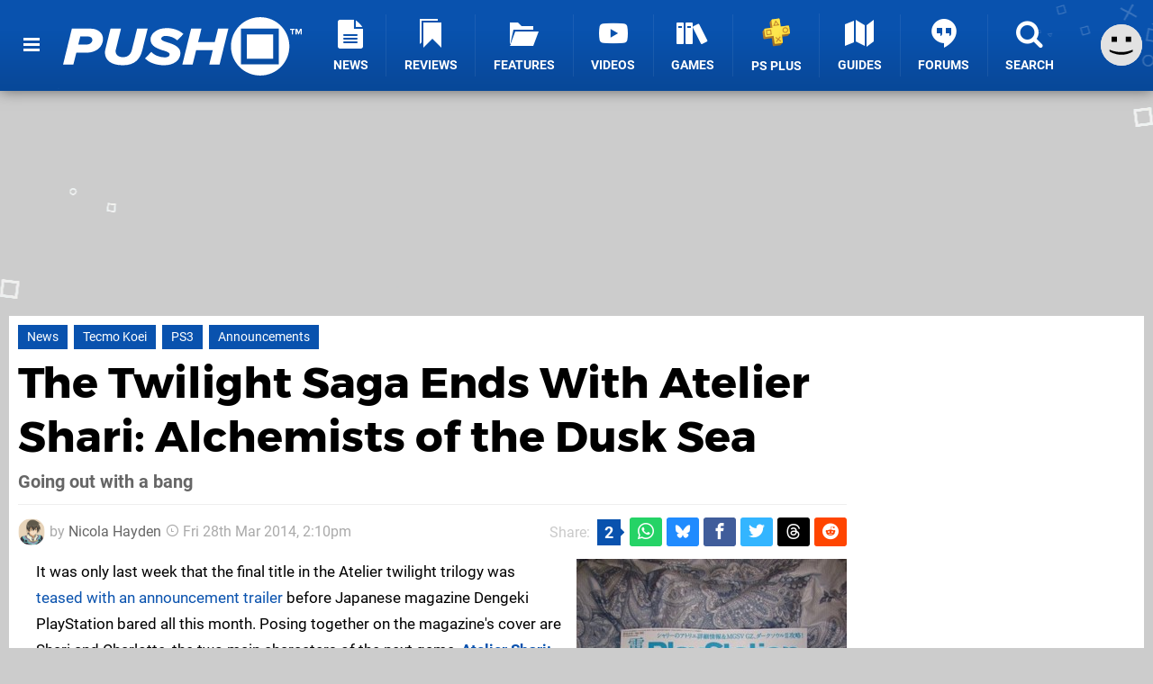

--- FILE ---
content_type: text/html; charset=UTF-8
request_url: https://www.pushsquare.com/news/2014/03/the_twilight_saga_ends_with_atelier_shari_alchemists_of_the_dusk_sea
body_size: 22854
content:
<!DOCTYPE html>
<html lang="en-GB">
<head>
	<base href="https://www.pushsquare.com">
	<meta name="generator" content="ccms/1.0.0 (dgpCMS: https://hookshot.media)">
	<meta http-equiv="Content-Type" content="text/html; charset=UTF-8">
	<title>The Twilight Saga Ends With Atelier Shari: Alchemists of the Dusk Sea | Push Square</title>
	<meta name="msvalidate.01" content="D7560F5739AF48D918517B5AFC24A564" />
	<meta name="author" content="Push Square" />
	<meta name="apple-mobile-web-app-title" content="Push Square" />
	<meta name="viewport" content="width=device-width, initial-scale=1, shrink-to-fit=no" id="viewport" data-original="width=device-width, initial-scale=1, shrink-to-fit=no" />
	<meta property="fb:app_id" content="135109439853732" />
	<meta property="og:title" content="The Twilight Saga Ends With Atelier Shari: Alchemists of the Dusk Sea" />
	<meta property="og:description" content="Going out with a bang" />
	<meta property="og:image" content="https://images.pushsquare.com/fba1522024075/large.jpg" data-page-subject="true" />
	<meta property="og:url" content="https://www.pushsquare.com/news/2014/03/the_twilight_saga_ends_with_atelier_shari_alchemists_of_the_dusk_sea" />
	<meta property="og:site_name" content="Push Square" />
	<meta property="og:type" content="article" />
	<meta property="article:published_time" content="2014-03-28T14:10:00+00:00" />
	<meta name="twitter:card" content="summary_large_image" />
	<meta name="twitter:site" content="@pushsquare" />
	<meta name="twitter:creator" content="@Nicolahaydenvg" />
	<meta name="twitter:title" content="The Twilight Saga Ends With Atelier Shari: Alchemists of the Dusk Sea" />
	<meta name="twitter:description" content="Going out with a bang" />
	<meta name="twitter:image:src" content="https://images.pushsquare.com/fba1522024075/large.jpg" />
	<meta name="theme-color" content="#0952AE" />
	<meta name="msapplication-navbutton-color" content="#0952AE" />
	<meta name="apple-mobile-web-app-status-bar-style" content="#0952AE" />
	<meta name="robots" content="max-image-preview:large" />
	<meta name="description" content="Going out with a bang - It was only last week that the final title in the Atelier twilight trilogy was teased with an announcement trailer before Japanese ma..." />
	<meta name="keywords" content="Tecmo Koei, PS3, Announcements" />
	<link href="https://static.pushsquare.com/themes/ps.v4/css/master,page,article,comments.css?accent=%230952AE&amp;v=1769597993" type="text/css" rel="stylesheet" />
	<style type="text/css">@font-face { font-family: 'Montserrat'; font-style: normal; font-weight: 400; src: local('Montserrat Regular'), local('Montserrat-Regular'), url(https://fonts.gstatic.com/s/montserrat/v10/zhcz-_WihjSQC0oHJ9TCYPk_vArhqVIZ0nv9q090hN8.woff2) format('woff2'); font-display: fallback; unicode-range: U+0000-00FF, U+0131, U+0152-0153, U+02C6, U+02DA, U+02DC, U+2000-206F, U+2074, U+20AC, U+2212, U+2215;} @font-face { font-family: 'Montserrat'; font-style: normal; font-weight: 700; src: local('Montserrat Bold'), local('Montserrat-Bold'), url(https://fonts.gstatic.com/s/montserrat/v10/IQHow_FEYlDC4Gzy_m8fcoWiMMZ7xLd792ULpGE4W_Y.woff2) format('woff2'); font-display: fallback; unicode-range: U+0000-00FF, U+0131, U+0152-0153, U+02C6, U+02DA, U+02DC, U+2000-206F, U+2074, U+20AC, U+2212, U+2215;}@font-face { font-family: 'Roboto'; font-style: normal; font-weight: 400; src: local('Roboto-Regular'), url(https://fonts.gstatic.com/s/roboto/v18/CWB0XYA8bzo0kSThX0UTuA.woff2) format('woff2'); font-display: fallback; unicode-range: U+0000-00FF, U+0131, U+0152-0153, U+02BB-02BC, U+02C6, U+02DA, U+02DC, U+2000-206F, U+2074, U+20AC, U+2122, U+2212, U+2215;} @font-face { font-family: 'Roboto'; font-style: normal; font-weight: 700; src: local('Roboto Bold'), local('Roboto-Bold'), url(https://fonts.gstatic.com/s/roboto/v18/d-6IYplOFocCacKzxwXSOFtXRa8TVwTICgirnJhmVJw.woff2) format('woff2'); font-display: fallback; unicode-range: U+0000-00FF, U+0131, U+0152-0153, U+02BB-02BC, U+02C6, U+02DA, U+02DC, U+2000-206F, U+2074, U+20AC, U+2122, U+2212, U+2215;} @font-face { font-family: 'Roboto'; font-style: italic; font-weight: 400; src: local('Roboto Italic'), local('Roboto-Italic'), url(https://fonts.gstatic.com/s/roboto/v18/vPcynSL0qHq_6dX7lKVByfesZW2xOQ-xsNqO47m55DA.woff2) format('woff2'); font-display: fallback; unicode-range: U+0000-00FF, U+0131, U+0152-0153, U+02BB-02BC, U+02C6, U+02DA, U+02DC, U+2000-206F, U+2074, U+20AC, U+2122, U+2212, U+2215;}@font-face { font-family: 'nlifecms'; font-style: normal; font-weight: normal; src: url('https://static.pushsquare.com/themes/v12/css/fonts/nlifecms.woff2?ktz477') format('woff2'), url('https://static.pushsquare.com/themes/v12/css/fonts/nlifecms.ttf?ktz477') format('truetype'), url('https://static.pushsquare.com/themes/v12/css/fonts/nlifecms.woff?ktz477') format('woff'), url('https://static.pushsquare.com/themes/v12/css/fonts/nlifecms.svg?ktz477#nlifecms') format('svg'); font-display: block;}</style>
	<link rel="preload" href="https://cdn.ziffstatic.com/jst/zdconsent.js" as="script" />
	<link rel="preload" href="https://cdn.static.zdbb.net/js/z0WVjCBSEeGLoxIxOQVEwQ.min.js" as="script" />
	<link rel="preload" href="https://fonts.gstatic.com/s/montserrat/v10/zhcz-_WihjSQC0oHJ9TCYPk_vArhqVIZ0nv9q090hN8.woff2" type="font/woff2" as="font" crossorigin="anonymous" fetchpriority="high" />
	<link rel="preload" href="https://fonts.gstatic.com/s/montserrat/v10/IQHow_FEYlDC4Gzy_m8fcoWiMMZ7xLd792ULpGE4W_Y.woff2" type="font/woff2" as="font" crossorigin="anonymous" fetchpriority="high" />
	<link rel="preload" href="https://fonts.gstatic.com/s/roboto/v18/CWB0XYA8bzo0kSThX0UTuA.woff2" type="font/woff2" as="font" crossorigin="anonymous" fetchpriority="high" />
	<link rel="preload" href="https://fonts.gstatic.com/s/roboto/v18/d-6IYplOFocCacKzxwXSOFtXRa8TVwTICgirnJhmVJw.woff2" type="font/woff2" as="font" crossorigin="anonymous" fetchpriority="high" />
	<link rel="preload" href="https://static.pushsquare.com/themes/v12/css/fonts/nlifecms.woff2?ktz477" type="font/woff2" as="font" crossorigin="anonymous" fetchpriority="high" />
	<link rel="shortcut icon" href="https://static.pushsquare.com/favicon.ico" type="image/x-icon" />
	<link rel="apple-touch-icon" href="https://images.pushsquare.com/site/icon/180x180.png" type="image/png" sizes="180x180" />
	<link rel="icon" href="https://images.pushsquare.com/site/favicon/32x32.png" type="image/png" sizes="32x32" />
	<link rel="icon" href="https://images.pushsquare.com/site/favicon/16x16.png" type="image/png" sizes="16x16" />
	<link rel="search" title="Push Square Search" href="https://www.pushsquare.com/opensearch.xml" type="application/opensearchdescription+xml" />
	<link rel="alternate" title="Comments on this" href="https://www.pushsquare.com/feeds/comments/news/2014/03/the_twilight_saga_ends_with_atelier_shari_alchemists_of_the_dusk_sea" type="application/rss+xml" />
	<link rel="preload" href="https://static.pushsquare.com/javascript/jquery.js?v=1769507489" as="script" />
	<link rel="canonical" href="https://www.pushsquare.com/news/2014/03/the_twilight_saga_ends_with_atelier_shari_alchemists_of_the_dusk_sea" />
	<link rel="preload" href="https://assets.gnwcdn.com/prebid9.53.3.js" as="script" />
	<link rel="preload" href="https://c.amazon-adsystem.com/aax2/apstag.js" as="script" />
	<script type="text/javascript">var dgpLoaded = false; var dgpTools = false; var dgpConsentType = "zdconsent"; window.zdconsent = window.zdconsent || {'run': [], 'cmd':[], 'useractioncomplete': [], 'analytics':[], 'functional':[], 'social':[] }; window.consentAllowed = window.consentAllowed || []; window.consentAllowed.push('required'); window.zdconsent.cmd.push(function() { window.consentAllowed.push('targeting', 'social'); }); window.zdconsent.analytics.push(function() { window.consentAllowed.push('performance'); }); window.zdconsent.functional.push(function() { window.consentAllowed.push('functional'); }); var gdpr = false; var permutiveEnabled = false; var permutiveConsent = false; var dfp_xlb = false; var dgpDebug = false; var dgpLoc = "US"; var dgpScroll = false; document.documentElement.classList.add('region-us'); </script>
	<script type="text/javascript" src="https://cdn.ziffstatic.com/jst/zdconsent.js" async id="zdconsent"></script>
	<script type="text/javascript" src="https://cdn.static.zdbb.net/js/z0WVjCBSEeGLoxIxOQVEwQ.min.js" async id="zdcore"></script>
	<script type="text/javascript" src="https://cdn.confiant-integrations.net/IEGCh-y5lCwncxR84Svxub1PngQ/gpt_and_prebid/config.js" async></script>
	<script type="text/javascript" src="https://static.pushsquare.com/javascript/jquery.js?v=1769507489" defer></script>
	<script type="text/javascript" src="https://static.pushsquare.com/javascript/popunder2.js?v=1734086588" async id="popunder2" data-uuid="888f524f3e38a"></script>
	<script type="text/javascript" src="https://plausible.44bytes.net/js/script.outbound-links.pageview-props.tagged-events.js" defer data-domain="pushsquare.com" event-visitor="guest" event-author="Nicola Hayden" event-freshness="stale" event-kind="news" event-view="articles/view" event-game="atelier-shallie-alchemists-of-the-dusk-sea" event-system="ps3" event-primis="yes"></script>
	<script type="text/javascript">if (document.cookie.match(/ui-theme=light/)) { document.documentElement.classList.remove('dark'); } if (document.cookie.match(/ui-scanlines=on/)) { document.documentElement.classList.add('scanlines'); }
function checkViewport () { if (document.cookie.match(/device=desktop/) || (navigator.userAgent.match(/iPad/i)) || (navigator.userAgent.match(/Safari/i) && !navigator.userAgent.match(/iPhone/i) && navigator.userAgent.match(/Version\/(13|14|15)/i)) || (navigator.userAgent.match(/Android/i) && screen.width >= 800 && screen.width > screen.height && !navigator.userAgent.match(/Mobile/i)) || (screen.width > window.innerWidth && screen.width > 800 && !navigator.userAgent.match(/Android|iPhone/i))) { document.getElementById("viewport").setAttribute("content","width=1275"); } else { document.getElementById("viewport").setAttribute("content",document.getElementById("viewport").getAttribute("data-original")); }}; checkViewport(); window.addEventListener('resize', checkViewport);
window.addEventListener('DOMContentLoaded', function() { var dScript = document.createElement("script"); dScript.type = "text/javascript"; dScript.setAttribute("async", "async"); dScript.setAttribute("src", "https://static.pushsquare.com/javascript/dgp/jquery.dgp.js?v=1769597993"); dScript.setAttribute("data-dgp-modules", "https://static.pushsquare.com/javascript/dgp/"); document.head.appendChild(dScript);  });
var themeList = {"mindseye":{"base":"dark","v":1751617948},"doom-the-dark-ages":{"base":"dark","v":1751619482},"streamer-showdown":{"base":"dark","v":1764256175},"fallout-s2":{"base":"dark","v":1766061262}}; window.hookshotThemes=window.hookshotThemes||{'activate':function(slug){if(theme=themeList[slug]){document.documentElement.setAttribute('data-theme',slug);let head=document.getElementsByTagName('HEAD')[0];let link=document.createElement('link');link.rel='stylesheet';link.type='text/css';link.href='/promo/themes/'+slug+'.css?v='+theme.v;head.appendChild(link);document.documentElement.classList.add(theme.base=='dark'?'dark':'light');document.documentElement.classList.remove(theme.base=='dark'?'light':'dark');}else{console.log(slug,'unknown theme');}}};
window.addEventListener('DGPAdsReady', function () { if ((typeof window.consentDone != 'undefined') && (typeof GNAdScript != 'undefined') && !window.AdScript) { const ignScript = document.createElement('script'); ignScript.src = "https://pg.ignimgs.com/pogoadkit.js"; ignScript.async = true; document.getElementsByTagName('head')[0].appendChild(ignScript); adConfig.gdprApplies = window.zdconsent.gdprApplies; window.AdScript = new GNAdScript.default((window.innerWidth >= 850 ? '.for-desktop' : '.for-mobile') + ' div[data-dfp-id]:not(.lazyload)', adConfig); window.AdScript.init(); function addPrimisKeyValues(adVariables) { const { games, tags } = adVariables || {}; let keyValues = ''; if (games) { keyValues += `&kv_2=${games.join(',')}`; } if (tags) { keyValues += `&kv_1=${tags.join(',')}`; } return keyValues;} primisKeyValues = addPrimisKeyValues(adConfig.customVariables);  } });
window.dataLayer = window.dataLayer || []; window.dataLayer.push({"content":{"articleAuthor":"Nicola Hayden","articleTitle":"The Twilight Saga Ends With Atelier Shari: Alchemists of the Dusk Sea","articleTopic":"news,ps3,tecmo-koei,gust-corporation,single-player,jrpg,announcements","articleType":"news","hasComments":true,"id":38668,"onlineDate":"2014-03-28","pageNumber":1,"paywall":false,"product":"atelier-shallie-alchemists-of-the-dusk-sea","relevantPlatforms":"ps3","updatedDate":"2014-03-28"},"page":{"name":"article"},"site":{"name":"Push Square","type":"hookshot:pushsquare"},"visitor":{"userType":"anonymous"}});
window.__ZDU = {"localUid":false,"md5":"","sha1":"","sha256":""}; (function() {var e=new CustomEvent('zdu:upd'); window.dispatchEvent(e, {detail:window.__ZDU});})();
window.plausible = window.plausible || function() { (window.plausible.q = window.plausible.q || []).push(arguments) }
var dgpConfig = {"fancybox":true,"lazyload":false,"bookmarks":false,"tablesorter":false,"tokenize":false,"jqueryui":false,"transaction":"articles/view","user":{"user":false,"title":"Guest"}};
var adConfig = {"customVariables":{"source":"article","version":"hd","tags":["news","ps3","tecmo-koei","gust-corporation","single-player","jrpg","announcements"],"games":["atelier-shallie-alchemists-of-the-dusk-sea","atelier"],"platforms":["ps3"],"genre":["rpg"],"franchise":["atelier"],"hookshot_id":"article-38668"},"acceptable_ads_show":true,"lazyload_selector":"div[data-dfp-id].lazyload","lazyloadDefaultSpacer":1600,"lazyloadSpacerMobile":1600,"runUAM":true,"adRenderedCallback":function (name, event) { slotCallback(name, event); },"device":window.innerWidth >= 850 ? 'hd' : 'mobile',"countryCode":dgpLoc,"gdprApplies":gdpr,"debug":false,"childPublisher":22392450815,"gamId":"5691","pubUAM":"3158","runPrebid":true,"prebidLib":"https://assets.gnwcdn.com/prebid9.53.3.js","prebidConfig":{"rubicon":{"accountId":"11576","siteId":"570076","zoneId":"3603352"},"sovrn":{"tagid":"1259875"},"pubmatic":{"publisherId":"156082","adSlot":"6316826"},"openx":{"unit":"561376848","delDomain":"ziffdavis-d.openx.net"},"ix":{"siteId":"1145129"},"teads":{"default":{"pageId":227268,"placementId":243925},"MPU_1":{"pageId":221856,"placementId":238476},"MPU_MOB":{"pageId":221856,"placementId":238476},"Lazy_Load_HP_MPU":{"pageId":221856,"placementId":238476}},"sharethrough":{"pkey":"GgN4SfOkCMvaG4gyQJbHJnqD"},"amx":{"tagId":"bdrytDjZn"},"onetag":{"pubId":"7e0c4ea788f779d"},"criteo":{"networkId":2714,"pubid":"5331_E4CMGJ"},"appnexus":{"placement_id":35535034},"rise":{"org":"642c4ef8ef16c40001db86d9","placementId":"RON"},"openweb":{"desktop":{"org":"sp_xEkoxAFD","placementId":"sp_xEkoxAFD_PushSquare_com_Desktop_Display_Prebid"},"mobile":{"org":"sp_xEkoxAFD","placementId":"sp_xEkoxAFD_PushSquare_com_MWeb_Display_Prebid"}},"ttd":{"supplySourceId":"ziffdavis","publisherId":"22392450815"},"triplelift":{"LB_1":{"inventoryCode":"Hookshot_Display_Prebid"},"HP":{"inventoryCode":"Hookshot_Display_Prebid"},"LB_2":{"inventoryCode":"Hookshot_Display_Prebid"},"LAZY_DESKTOP":{"inventoryCode":"Hookshot_Display_Prebid"},"STICKY_DESKTOP":{"inventoryCode":"Hookshot_Display_Prebid"},"POLL_LEADER":{"inventoryCode":"Hookshot_Display_Prebid"},"MPU_1":{"inventoryCode":"Hookshot_Display_Prebid"},"MPU_MOB":{"inventoryCode":"Hookshot_Display_Prebid"},"Lazy_Load_HP_MPU":{"inventoryCode":"Hookshot_Display_Prebid"},"STICKY_LB":{"inventoryCode":"Hookshot_Display_Adhesion_Prebid"}},"ozone":{"publisherId":"OZONEZD00001","siteId":"3500001725","placementId":"3500019854"}},"iabCategories":"680, 681, 682, 683, 685","liveIntentAdConfig":{"enabled":true,"LiveIntentScript":"https://b-code.liadm.com/b-02pt.min.js","LiveIntentPubID":93625},"liveRampAdConfig":{"enabled":true,"LiveRampPubID":"13796"},"igneUnit":"/5691,22392450815/pushsquare/#DEVICE_web_display/#PAGETEMPLATE","prebidServerEnabled":true,"prebidServerPlacementId":"pushsquare_display","stickyAd":"pushsquare/mobile_web_display/article/sticky","stickyAdParent":"#mastfoot","ownedSite":false,"runAnonymised":false,"refreshAdsConfig":{"enabled":true,"maxRefreshes":10,"desktopRate":15000,"mobileRate":12000,"mobileStickyRate":15000,"teadsRate":30000,"refreshableAdvertIds":[0,220082044,78946204,72863404,2925170143,2984552083,74678524,74398204,5039755858,4887123045,14037733,14030293,282918133,74106124,22854133,539266933],"overrideRate":30000,"refreshDirect":true},"enablePrimisStickyControl":false,"floorPrices":{"defaultFloorprice":0.05,"usFloorprice":0.4,"ukFloorprice":0.3,"aucaFloorprice":0.2,"euFloorprice":0.1},"insertInto":""};

window.zdconsent.analytics.push(function () { var gScript = document.createElement("script"); gScript.type = "text/javascript"; gScript.setAttribute("async", "true"); gScript.setAttribute("src", "https://www.googletagmanager.com/gtag/js?id=G-88QTGW18G8"); document.head.appendChild(gScript); window.dataLayer = window.dataLayer || [];function gtag(){dataLayer.push(arguments);}gtag('js', new Date());gtag('config', 'G-88QTGW18G8', {send_page_view: false});gtag('event', 'page_view', {"cms_view":"articles\/view","user_type":"guest","article_type":"news","game":"atelier-shallie-alchemists-of-the-dusk-sea","system":"ps3","freshness":"old","send_to":"G-88QTGW18G8"}); });
window.zdconsent.run.push(function () { setTimeout(function () { dgpReadyWrapper(); }, 750); });
var dgpReadyWrapperDone = false; function dgpReadyWrapper () { if (dgpReadyWrapperDone) { return; } if (window.consentDone) { return; } if (typeof __tcfapi == 'function') { __tcfapi('addEventListener', 2, function (tcData, success) { if (success) { window.consentString = tcData.tcString; }});} else {  } window.consentDone = true; window.dispatchEvent(new Event("DGPAdsReady")); document.querySelectorAll('#footer .ot-sdk-show-settings').forEach((item) => { item.innerHTML = item.getAttribute('title'); });
window.consentAllowed.forEach(function(category){document.querySelectorAll('iframe[data-consent=\"'+category+'\"]').forEach(item=>{if(item.getAttribute('data-src')){const newItem=item.cloneNode(true);newItem.src=item.getAttribute('data-src');newItem.removeAttribute('data-src');newItem.removeAttribute('data-src-fallback');item.replaceWith(newItem);}
if(item.getAttribute('data-src-primis')&&window.innerWidth>1000){item.parentNode.querySelectorAll('.youtube-watch').forEach(item=>{item.remove();});item.parentNode.classList.remove('with-primis');}});});document.querySelectorAll('iframe[data-src-fallback]').forEach(item=>{if(item.getAttribute('data-src-fallback')){const newItem=item.cloneNode(true);newItem.src=item.getAttribute('data-src-fallback');newItem.removeAttribute('data-src');newItem.removeAttribute('data-src-fallback');item.replaceWith(newItem);}});
var csconfig = { c1: "2", c2:"8518622", cs_ucfr: ((typeof window.zdconsent != 'undefined') ? window.zdconsent.optins.comscore : false) }; window._comscore = window._comscore || []; window._comscore.push(csconfig); var s = window.document.createElement("script"), el = window.document.getElementsByTagName("script")[0]; s.async = true; s.src = (window.document.location.protocol == "https:" ? "https://sb" : "http://b") + ".scorecardresearch.com/beacon.js"; el.parentNode.insertBefore(s, el); dgpReadyWrapperDone = true; }
window.zdconsent.useractioncomplete.push(function () { dgpReadyWrapper(); });</script>
	<script type="application/ld+json">[{"@context":"https://schema.org","@type":"NewsArticle","url":"https://www.pushsquare.com/news/2014/03/the_twilight_saga_ends_with_atelier_shari_alchemists_of_the_dusk_sea","headline":"The Twilight Saga Ends With Atelier Shari: Alchemists of the Dusk Sea","about":[{"@context":"https://schema.org/","@type":"VideoGame","name":"Atelier Shallie: Alchemists of the Dusk Sea","gamePlatform":"PlayStation 3","operatingSystem":"PlayStation 3","applicationCategory":"Game","url":"https://www.pushsquare.com/games/ps3/atelier_shallie_alchemists_of_the_dusk_sea","datePublished":"2015-03-10","genre":["RPG"],"publisher":{"@context":"https://schema.org/","@type":"Organization","name":"Tecmo Koei","url":"https://www.pushsquare.com/companies/tecmo_koei"},"creator":{"@context":"https://schema.org/","@type":"Organization","name":"Gust Corporation","url":"https://www.pushsquare.com/companies/gust_corporation"}},{"@context":"https://schema.org/","@type":"Thing","name":"PlayStation 3","alternateName":"PS3"},{"@context":"https://schema.org/","@type":"Organization","name":"Gust Corporation","url":"https://www.pushsquare.com/companies/gust_corporation"}],"inLanguage":"en","image":{"@type":"ImageObject","url":"https://images.pushsquare.com/fba1522024075/1280x720.jpg"},"articleSection":"News","datePublished":"2014-03-28T14:10:00+00:00","dateModified":"2014-03-28T14:10:00+00:00","keywords":["PlayStation","Atelier Shallie: Alchemists of the Dusk Sea","PlayStation 3","News","Tecmo Koei","PS3","Announcements"],"author":{"@context":"https://schema.org/","@type":"Person","name":"Nicola Hayden","jobTitle":"Contributor","url":"https://www.pushsquare.com/authors/NicolaHayden","sameAs":"https://twitter.com/Nicolahaydenvg"},"publisher":{"@context":"https://schema.org/","@type":"NewsMediaOrganization","@id":"https://www.pushsquare.com/","name":"Push Square","description":"The world's most popular PlayStation News & Reviews website, covering everything PS5 and PSVR2 along with retro/classic gaming from PlayStation's history.","url":"https://www.pushsquare.com/","logo":{"@type":"ImageObject","url":"https://images.pushsquare.com/site/logo.svg"},"image":{"@type":"ImageObject","url":"https://images.pushsquare.com/site/banner/large.jpg"},"knowsAbout":[{"@type":"Thing","name":"playstation"},{"@type":"Thing","name":"ps5"},{"@type":"Thing","name":"sony"},{"@type":"Thing","name":"psvr2"},{"@type":"Thing","name":"playstation vr2"},{"@type":"Thing","name":"playstation vr"},{"@type":"Thing","name":"playstation plus"},{"@type":"Thing","name":"ps4"},{"@type":"Thing","name":"ps4 pro"},{"@type":"Thing","name":"ps vita & retro"},{"@type":"Thing","name":"video games"},{"@type":"Thing","name":"gaming"},{"@type":"Thing","name":"gaming news"},{"@type":"Thing","name":"game reviews"}],"sameAs":["https://x.com/pushsquare","https://www.facebook.com/pushsquare","https://instagram.com/pushsquare/","https://www.youtube.com/pushsquare","https://www.threads.net/@pushsquare","https://bsky.app/profile/pushsquare.com","https://www.wikidata.org/wiki/Q108733456","https://www.metacritic.com/publication/push-square/"],"foundingDate":"July 10, 2008","founder":{"@context":"https://schema.org/","@type":"Person","name":"get2sammyb","url":"https://www.pushsquare.com/users/get2sammyb"},"brand":{"@type":"Brand","name":"Push Square"},"ownershipFundingInfo":"https://www.pushsquare.com/ownership","publishingPrinciples":"https://www.pushsquare.com/how-we-work","actionableFeedbackPolicy":"https://www.pushsquare.com/feedback","correctionsPolicy":"https://www.pushsquare.com/corrections","diversityPolicy":"https://www.pushsquare.com/diversity","ethicsPolicy":"https://www.pushsquare.com/ethics","missionCoveragePrioritiesPolicy":"https://www.pushsquare.com/coverage","noBylinesPolicy":"https://www.pushsquare.com/bylines","unnamedSourcesPolicy":"https://www.pushsquare.com/sources","verificationFactCheckingPolicy":"https://www.pushsquare.com/fact-checking","masthead":"https://www.pushsquare.com/staff","contactPoint":[{"@type":"ContactPoint","contactType":"General","url":"https://www.pushsquare.com/contact"},{"@type":"ContactPoint","contactType":"Advertising","email":"advertising@pushsquare.com"}],"parentOrganization":{"@type":"Corporation","@id":"https://hookshot.media","name":"Hookshot Media","legalName":"Hookshot Media Ltd","url":"https://hookshot.media","sameAs":["https://find-and-update.company-information.service.gov.uk/company/07275764","https://www.linkedin.com/company/hookshot-media/"],"address":{"@type":"PostalAddress","streetAddress":"5 Oakwood Drive","addressLocality":"Loughborough","addressRegion":"Leicestershire","postalCode":"LE11 3QF","addressCountry":"GB"},"foundingDate":"June 7, 2010","founder":{"@context":"https://schema.org/","@type":"Person","name":"Anthony Dickens","url":"https://hookshot.media/about#anthony-dickens"},"vatID":"GB166718969"}}},{"@context":"http://schema.org","@type":"BreadcrumbList","itemListElement":[{"@type":"ListItem","position":1,"item":{"@id":"https://www.pushsquare.com/news","name":"News"}},{"@type":"ListItem","position":2,"item":{"@id":"https://www.pushsquare.com/news/2014/03/the_twilight_saga_ends_with_atelier_shari_alchemists_of_the_dusk_sea","name":"The Twilight Saga Ends With Atelier Shari: Alchemists of the Dusk Sea"}}]}]</script>
</head>
<body data-subject="news/2014/03/the_twilight_saga_ends_with_atelier_shari_alchemists_of_the_dusk_sea" data-article-id="38668" class="with-sidebar site-pushsquare">
<div id="fb-root"></div>
<div id="template" class="template">
<div class="header-wrap accent-bg">
<header id="header" class="header">
<nav class="menubar">
<ul id="toolbar">
<li class="ui-button"><a href="https://www.pushsquare.com/" class="ui-toggle-overlay" data-overlay="sidebar" title="Menu"><span class="icon icon-bars"></span><span class="label">Menu</span></a></li>
<li class="ui-button for-mobile"><a rel="nofollow" href="search" class="ui-toggle-search" title="Search"><span class="icon icon-search"></span><span class="label">Search</span></a>
</li>
</ul>
<ul id="controlbar"><li class="ui-button optional"><a class="ui-share-page" rel="nofollow" href="share" title="Share This Page"><span class="icon icon-share"></span> <span class="label">Share</span></a><ul><li><a rel="nofollow" class="ui-share-page whatsapp" data-service="whatsapp" href="#" title="Share this page on WhatsApp"><span class="icon icon-whatsapp"></span></a></li><li><a rel="nofollow" class="ui-share-page bsky" data-service="bsky" data-username="pushsquare.com" href="#" title="Share this page on Bluesky"><span class="icon icon-bsky"></span></a></li><li><a rel="nofollow" class="ui-share-page threads" data-service="threads" href="#" title="Share this page on Threads"><span class="icon icon-threads"></span></a></li><li><a rel="nofollow" class="ui-share-page messenger for-mobile" data-service="fbmessenger" href="#" title="Share this page on Facebook Messenger"><span class="icon icon-messenger"></span></a></li><li><a rel="nofollow" class="ui-share-page facebook" data-service="facebook" href="#" title="Share this page on Facebook"><span class="icon icon-facebook"></span></a></li><li><a rel="nofollow" class="ui-share-page twitter" data-service="twitter" href="#" title="Share this page on Twitter"><span class="icon icon-twitter"></span></a></li><li><a rel="nofollow" class="ui-share-page reddit for-desktop" data-service="reddit" href="#" title="Share this page on reddit"><span class="icon icon-reddit"></span></a></li></ul></li><li class="ui-toggle-overlay ui-userinfo" data-overlay="userbar"><p class="avatar"><a rel="nofollow" href="login"><svg width="46" height="46" xmlns="http://www.w3.org/2000/svg" viewBox="0 0 80 80"><title>Guest</title><path fill="#e2e2e2" stroke-width="0" d="M0 0h80v80H0z"/><path d="M20.9 24h10.2v10.1H20.9V24Zm27.5 0h10.1v10.1H48.4V24ZM17.1 49.1c2.8 1.1 4.9 1.8 6.4 2.3 1.5.4 3.2.8 5.1 1.2s3.8.6 5.5.8c1.7.2 3.5.3 5.3.3 3.7 0 7.2-.3 10.5-1s7.3-1.9 12-3.7v3.7c-3.3 2-6.9 3.5-10.6 4.6s-7.5 1.6-11.4 1.6c-3.2 0-6.7-.4-10.4-1.3-4.2-1-8.3-2.6-12.3-4.8l-.1-3.7Z"/></svg></a></p><p class="username optional">Guest</p><p class="subtitle optional"><a rel="nofollow" href="login">Login</a> | <a rel="nofollow" href="register">Sign Up</a></p></li></ul><div class="headerbar"><p class="site-title"><a href="https://www.pushsquare.com/"><svg width="265" height="65" xmlns="http://www.w3.org/2000/svg" id="Logo" version="1.1" viewBox="0 0 3221.823 788.484"><title>Push Square</title><path id="Push" fill="#fff" fill-rule="evenodd" d="M0 641.07h139.248l39.67-161.078h128.724c178.918 0 231.542-114.431 231.542-185.859 0-76.53-63.958-139.211-167.585-139.211h-252.59zm313.309-271.137H205.634l26.717-109.329h103.632c36.431 0 59.1 18.95 59.1 46.647-.006 35.719-30.77 62.682-81.774 62.682zM565.09 476.346c0 102.04 80.149 173.468 242.876 173.468 164.347 0 233.967-88.192 262.307-206.267l71.24-288.627h-141.68l-70.43 286.441c-13.76 56.851-49.38 99.124-121.437 99.124-66.386 0-97.96-38.629-98.77-78.716 0-8.747.81-16.764 2.429-20.408l70.434-286.441H640.383l-71.245 289.356c-1.619 7.294-4.048 24.052-4.048 32.07zm542.423 80.9c50.19 55.393 147.34 92.565 257.45 92.565 136.82 0 219.4-75.8 219.4-163.993s-102.82-123.906-179.73-146.5c-45.34-14.578-80.15-26.968-80.15-48.834 0-19.679 21.05-37.172 58.29-37.172 51 0 119.01 19.68 158.68 60.5l83.38-86.006c-54.24-51.749-138.43-80.174-225.87-80.174-143.3 0-218.59 83.819-218.59 153.06 0 94.752 102.01 127.55 177.3 150.874 46.96 14.577 80.96 27.7 80.96 51.02 0 18.95-17.81 40.087-63.96 40.087-72.05 0-144.91-29.154-183.77-73.615zm865.45 83.824h139.25l119-486.148h-139.24l-44.53 181.485h-224.26l44.53-181.485h-139.25l-119.01 486.148h139.25l47.77-195.334h224.25z" class="cls-1"/><path id="TM" fill="#fff" fill-rule="evenodd" d="M3087.493 234.538h16.67v-63.2h22.62V156.77h-62.02v14.575h22.73v63.2zm117.67 0h16.66V156.77h-23.31l-18.88 48.5-18.89-48.5h-23.19v77.772h16.55V178.57l21.91 55.968h7.23l21.92-55.968v55.968z" class="cls-1"/><path id="Square" fill="#fff" fill-rule="evenodd" d="M2660.503 0c217.65 0 394.09 176.508 394.09 394.242s-176.44 394.242-394.09 394.242c-217.65 0-394.1-176.508-394.1-394.242S2442.843 0 2660.503 0Zm-257.86 154.082h509.78v484.273h-509.78V154.082zm78.05 79.065h353.68v327.131h-353.68V233.147z" class="cls-1"/></svg></a></p>
<!-- cache: html:pushsquare.com/ssl/ps3/menu @ 1769673465 --><div class="ui-menus">
<ul id="menu">
<li class="has-submenu"><a data-name="news" href="news" class="main-menu-item"><span class="icon icon-ps-news"></span> <span class="label">News</span></a></li><li class="has-submenu"><a data-name="reviews" href="reviews" class="main-menu-item"><span class="icon icon-reviews"></span> <span class="label">Reviews</span></a></li><li class="has-submenu"><a data-name="features" href="features" class="main-menu-item"><span class="icon icon-folder"></span> <span class="label">Features</span></a></li><li><a href="https://www.youtube.com/pushsquare" class="external main-menu-item"><span class="icon icon-youtube-play"></span> <span class="label">Videos</span></a></li><li class="has-submenu"><a data-name="games" href="games/browse" class="main-menu-item"><span class="icon icon-books"></span> <span class="label">Games</span></a></li><li><a data-name="playstation-plus" href="guides/all-ps-plus-games-available-now" class="main-menu-item"><span class="icon"><img src="https://static.pushsquare.com/themes/ps.v4/images/ps-plus.svg" width="32" height="32" alt="+" /></span> <span class="label">PS Plus</span></a></li><li><a data-name="guides" href="guides" class="main-menu-item"><span class="icon icon-map"></span> <span class="label">Guides</span></a></li><li class="has-submenu"><a data-name="forums" href="forums" class="main-menu-item"><span class="icon icon-quote"></span> <span class="label">Forums</span></a></li><li><a href="search" class="ui-toggle-search main-menu-item"><span class="icon icon-search"></span> <span class="label">Search</span></a></li></ul>
<div id="submenus">
</div></div></div><form action="search" method="get" id="quick-search">
<div class="controls"><label>Keywords</label> <input type="text" id="query" placeholder="Search..." autocomplete="off" class="query textbox" name="q"> <input type="submit" class="button" name="submit" value="Go"></div>
</form>
<div id="quick-search-results"><div id="search-results"></div></div></nav><nav class="ui-overlays"><section id="userbar" class="ui-overlay"><div class="buffer"><p class="avatar"><img src="https://static.pushsquare.com/themes/ps.v4/images/avatar.jpg" alt="Guest" /></p><p><a rel="nofollow" href="login" class="username ui-user-profile">Guest</a></p><p class="subtitle"><a rel="nofollow" href="login">Login</a> or <a rel="nofollow" href="register">Sign Up</a></p></div></section><section id="sidebar" class="ui-overlay"><div class="buffer"></div><div class="scroll"><div class="body"><ul class="optional"><li><a href="https://www.pushsquare.com/"><span class="icon icon-wiiu-home"></span> <span class="label">Home</span> <span class="icon icon-angle-right right"></span></a></li></ul><ul class="ui-user-hubs"><li><a rel="nofollow" href="topics"><span class="icon icon-topic"></span> <span class="label">Choose Topics...</span> <span class="icon icon-angle-right right"></span></a></li></ul><ul class="ui-user-manage-hubs"><li><a rel="nofollow" href="topics"><span class="icon icon-settings"></span> <span class="label">Manage Topics</span> <span class="icon icon-angle-right right"></span></a></li></ul></div></div></section></nav><div class="flash"><div class="messages"></div></div></header></div><div id="page" class="page"><div class="inset" style="min-height:250px;"><div class="insert for-desktop"><div id="PS_LB_1_U697B137ADCB2B" style="min-width:1260px; min-height:250px;" data-dfp-id="pushsquare/desktop_web_display/article" data-dfp-sizes="1260x250,1260x110,970x250,960x250,728x90,120x30" data-dfp-targeting="pos=0,gto=true,experiment=nl-article-masthead" data-ghost-zone="33" data-prebid-config="LB_1"></div>
</div></div><div class="content-wrapper inset"><div id="body"><div id="content" class="content">
<article class="article" id="article">
<header class="article-header"><section class="title"><aside class="tags-wrap"><ul class="tags"><li class=" first"><a class="accent-bg" href="news">News</a></li><li><a class="accent-bg" href="tags/tecmo-koei">Tecmo Koei</a></li><li><a class="accent-bg" href="ps3">PS3</a></li><li class=" last"><a class="accent-bg" href="tags/announcements">Announcements</a></li></ul>
</aside><h1 class="headline"><a href="news/2014/03/the_twilight_saga_ends_with_atelier_shari_alchemists_of_the_dusk_sea">The Twilight Saga Ends With Atelier Shari: Alchemists of the Dusk Sea</a></h1>
<p class="description">Going out with a bang</p>
</section><section class="byline"><ul class="article-author"><li class=" first"><img class="avatar lazy" src="https://images.pushsquare.com/users/90707/avatar.jpg?v=1389607205" width="30" height="30" loading="lazy" alt="NicolaHayden" /></li><li class="authors last">by <a class="author-name" href="authors/NicolaHayden">Nicola Hayden</a> <span class="icon icon-time"></span> <time data-days="5" class="date age " datetime="2014-03-28T14:10:00+00:00">Fri 28th Mar 2014</time></li></ul>
<ul class="share-this "><li class=" first">Share:</li><li class="value"><span class="accent-bg share-count">2</span><span class="icon icon-caret-right accent"></span></li><li><a class="ui-share-page whatsapp accent" title="Share this on WhatsApp" data-service="whatsapp" rel="nofollow" href="#"><span class="icon icon-whatsapp"></span></a></li><li><a class="ui-share-page bsky accent" title="Share this on Bluesky" data-service="bsky" data-username="pushsquare.com" rel="nofollow" href="#"><span class="icon icon-bsky"></span></a></li><li><a class="ui-share-page facebook accent" title="Share this on Facebook" data-service="facebook" rel="nofollow" href="#"><span class="icon icon-facebook"></span></a></li><li><a class="ui-share-page twitter accent" title="Share this on Twitter" data-service="twitter" rel="nofollow" href="#"><span class="icon icon-twitter"></span></a></li><li><a class="ui-share-page threads accent" title="Share this on Threads" data-service="threads" rel="nofollow" href="#"><span class="icon icon-threads"></span></a></li><li><a class="ui-share-page messenger accent for-mobile" title="Share this on Facebook Messenger" data-service="fbmessenger" rel="nofollow" href="#"><span class="icon icon-messenger"></span></a></li><li class=" last"><a class="ui-share-page reddit accent for-desktop" title="Share this on Reddit" data-service="reddit" rel="nofollow" href="#"><span class="icon icon-reddit"></span></a></li></ul>
</section><div class="insert-label centered  for-mobile"><div id="PS_MPU_MOB_Z697B137ACC280" style="min-width:300px; min-height:250px;display:flex; flex-wrap: wrap; align-items:center; justify-content: center;" data-dfp-id="pushsquare/mobile_web_display/article" data-dfp-sizes="300x250,320x400,300x600" data-dfp-targeting="pos=0,gto=true,experiment=nl-article-mobile-top" data-prebid-config="MPU_MOB"></div>
</div></header><div class="body body-text article-text"><section class="text">
<figure class="picture right" data-uuid="fba1522024075"><a class="scanlines" title="Girl power" href="https://images.pushsquare.com/fba1522024075/girl-power.large.jpg"><img class="lazy" src="https://images.pushsquare.com/fba1522024075/girl-power.300x.jpg" width="300" height="400" loading="lazy" alt="Girl power" /></a></figure><p>It was only last week that the final title in the Atelier twilight trilogy was <a href="https://www.pushsquare.com/news/2014/03/gust_sheds_some_light_on_its_next_atelier_title">teased with an announcement trailer</a> before Japanese magazine Dengeki PlayStation bared all this month. Posing together on the magazine's cover are Shari and Charlotte, the two main characters of the next game, <a href="https://www.pushsquare.com/games/ps3/atelier_shari_alchemists_of_the_dusk_sea">Atelier Shari: Alchemists of the Dusk Sea</a>. Much like the previous title <a href="https://www.pushsquare.com/games/ps3/atelier_escha_and_logy_alchemists_of_the_dusk_sky">Atelier Escha and Logy: Alchemists of the Dusk Sky</a>, you will be able to pick between two protagonists, despite the newest entry's slightly smaller name.</p>
<p>Both leads are alchemists once again, with brunette Shari coming from a long line of protectors of an ancient relic. When her homeland is on the verge of destruction, she travels to the oasis town of Strard to find a way to save it as the new head of her family. Peppy looking Charlotte on the other hand runs her late father's Atelier shop. This inexperienced alchemist is the comedic half of the duo, supposedly bringing a lighter side to the game's story.</p><div class="for-mobile insert insert-label"><div id="inject-primis-player" data-src-primis="https://live.primis.tech/live/liveView.php?s=117168&amp;vp_content=plembed39b4tigwxqjz&amp;cbuster=%%CACHEBUSTER%%&amp;playerApiId=primis_player_float&amp;schain=1.0,1!ziffdavis.com,22392450815,1"></div></div>
<p>It's also been revealed that the game will feature a 'life tasks' system where players will need to explore, synthesize, and battle to progress. Whether these goals will be traditionally time-based or can be completed freely has yet to be revealed, though. With all previous flagship titles in the Atelier franchise localized, the chances of seeing this title on our shores next year is relatively high. As the last game of the trilogy, who would you like to see making a return for the grand finale? Leave your requests in the comments section below.</p></section>
<p class="text source">[source <a class="external" title="External Link: http://gematsu.com/2014/03/atelier-sharry-announced-ps3-june-26-japan" rel="noopener" href="http://gematsu.com/2014/03/atelier-sharry-announced-ps3-june-26-japan">gematsu.com</a>]</p>
<!-- cache: html:pushsquare.com/ssl/ps3/related-info/bbd1d6da9723d90b470a246a3a190f68 @ 1769673594 --><aside class="see-also"><dl>
	<dt>Related Games</dt>
	<dd class="first"><ul><li class=" first last"><a class="accent" href="games/ps3/atelier_shallie_alchemists_of_the_dusk_sea"><strong>Atelier Shallie: Alchemists of the Dusk Sea</strong> (PS3)</a></li></ul>
</dd>
	<dt>See Also</dt>
	<dd class="first"><ul><li class=" first"><a class="accent" title="Review: Atelier Shallie: Alchemists of the Dusk Sea (PlayStation 3)" href="https://www.pushsquare.com/reviews/ps3/atelier_shallie_alchemists_of_the_dusk_sea"><strong>Atelier Shallie: Alchemists of the Dusk Sea (PS3)</strong> Review</strong></a></li><li class=" last"><a class="accent" href="https://www.pushsquare.com/guides/best-ps3-games-of-all-time">Best PS3 Games of All Time</a></li></ul>
</dd>
</dl>
</aside></div><section class="footer"><ul class="share-this "><li class=" first">Share:</li><li class="value"><span class="accent-bg share-count">2</span><span class="icon icon-caret-right accent"></span></li><li><a class="ui-share-page whatsapp accent" title="Share this on WhatsApp" data-service="whatsapp" rel="nofollow" href="#"><span class="icon icon-whatsapp"></span></a></li><li><a class="ui-share-page bsky accent" title="Share this on Bluesky" data-service="bsky" data-username="pushsquare.com" rel="nofollow" href="#"><span class="icon icon-bsky"></span></a></li><li><a class="ui-share-page facebook accent" title="Share this on Facebook" data-service="facebook" rel="nofollow" href="#"><span class="icon icon-facebook"></span></a></li><li><a class="ui-share-page twitter accent" title="Share this on Twitter" data-service="twitter" rel="nofollow" href="#"><span class="icon icon-twitter"></span></a></li><li><a class="ui-share-page threads accent" title="Share this on Threads" data-service="threads" rel="nofollow" href="#"><span class="icon icon-threads"></span></a></li><li><a class="ui-share-page messenger accent for-mobile" title="Share this on Facebook Messenger" data-service="fbmessenger" rel="nofollow" href="#"><span class="icon icon-messenger"></span></a></li><li class=" last"><a class="ui-share-page reddit accent for-desktop" title="Share this on Reddit" data-service="reddit" rel="nofollow" href="#"><span class="icon icon-reddit"></span></a></li></ul>
<ul class="article-stats" data-article-id="38668" data-comments="1" data-shares="0" data-likes="0"><li class=" first"><a rel="nofollow" title="Like This Article" class="ui-like accent icon icon-heart" data-subject="news/2014/03/the_twilight_saga_ends_with_atelier_shari_alchemists_of_the_dusk_sea" href="#">0</a></li><li class=" last"><a class="ui-comments accent icon icon-comments" rel="nofollow" href="news/2014/03/the_twilight_saga_ends_with_atelier_shari_alchemists_of_the_dusk_sea#comments">1</a></li></ul>
	<div class="clear"></div>
</section></article><div class="insert soft-bg below-article for-mobile insert-extended lazyload"><div id="PS_MPU_X_L697B137AD2034" style="min-width:300px; min-height:250px;" data-dfp-id="pushsquare/mobile_web_display/article" data-dfp-sizes="300x250,300x600" data-dfp-targeting="pos=1,gto=false,experiment=nl-article-below" class="lazyload" data-dfp-refresh-direct="true" data-prebid-config="Lazy_Load_HP_MPU"></div>
</div><div class="insert centered article-billboard for-desktop for-desktop lazyload"><div id="PS_MPU_X_C697B137AD204F" style="min-width:300px; min-height:250px;display:flex; flex-wrap: wrap; align-items:center; justify-content: center;" data-dfp-id="pushsquare/desktop_web_display/article" data-dfp-sizes="300x250" data-dfp-targeting="pos=1,gto=false,experiment=nl-article-billboard" class="lazyload" data-dfp-refresh-direct="true" data-prebid-config="LAZY_DESKTOP"></div>
</div><div class="related-content"><div class="author-info"><div class="insert with-label centered block lazyload for-desktop lazyload"><div id="PS_MPU_X_Z697B137AD20B6" style="min-width:300px; min-height:250px;display:flex; flex-wrap: wrap; align-items:center; justify-content: center;" data-dfp-id="pushsquare/desktop_web_display/article" data-dfp-sizes="300x250" data-dfp-targeting="pos=1,gto=false,experiment=nl-article-foot-after-author" class="lazyload" data-dfp-refresh-direct="true" data-prebid-config="LAZY_DESKTOP"></div>
</div></div><div class="comments-list"><section id="comments" class="block comments">	<header class="widget-header"><p>Comments <span class="counter comment-count">1</span></p></header>
	<div class="body">
<div class="comments hidden-comments" data-subject="dgp:news/2014/03/the_twilight_saga_ends_with_atelier_shari_alchemists_of_the_dusk_sea">
<article class="comment" id="comment2339143" data-author="users/40945" data-subject="comments/2339143" data-dislikes="0" data-id="2339143">
<p class="avatar"><a rel="nofollow" title="artemisthemp" href="/users/artemisthemp"><img class="framed lazy" src="https://images.pushsquare.com/users/40945/avatar.jpg?v=1360493046" width="80" height="80" loading="lazy" alt="artemisthemp" /></a></p>
<div class="detail"><ul class="info"><li class=" first"><a class="num" rel="nofollow" href="news/2014/03/the_twilight_saga_ends_with_atelier_shari_alchemists_of_the_dusk_sea#comment2339143">1</a></li><li><a rel="nofollow" class="username accent" title="artemisthemp" href="/users/artemisthemp">artemisthemp</a></li><li class=" last"><time data-days="5" class="date age " datetime="2014-03-30T21:31:24+00:00">Sun 30th Mar 2014</time></li></ul>
<section class="text">
<p>I better get start with Ayesha and Escha &amp; Logy soon</p></section>
<ul class="ui-comment-tools"><li class="likes first last"><a title="Like this comment" rel="nofollow" class="ui-like icon icon-heart" data-subject="comments/2339143" href="login">0</a></li></ul>
</div></article>
<p class="empty"><a rel="nofollow" class="ui-load-comments ui-cta-button" onclick="this.innerHTML = 'Please Wait...'; this.classList.add('loading'); return false" href="news/2014/03/the_twilight_saga_ends_with_atelier_shari_alchemists_of_the_dusk_sea#comments"><span class="icon icon-comments"></span> Show Comments</a></p>
</div>

	</div>
</section><section id="reply" class="block comments">	<header class="widget-header"><p>Leave A Comment</p></header>
	<div class="body">
<p class="empty">Hold on there, you need to <a class="accent" rel="nofollow" href="login">login</a> to post a comment...</p>

	</div>
</section></div><div class="related-group optional"><div class="insert centered block with-label lazyload for-mobile lazyload"><div id="PS_MPU_X_U697B137AD600B" style="min-width:300px; min-height:250px;display:flex; flex-wrap: wrap; align-items:center; justify-content: center;" data-dfp-id="pushsquare/mobile_web_display/article" data-dfp-sizes="300x250" data-dfp-targeting="pos=1,gto=false,experiment=nl-article-after-comments" class="lazyload" data-dfp-refresh-direct="true" data-prebid-config="Lazy_Load_HP_MPU"></div>
</div><!-- cache: html:pushsquare.com/ssl/ps3/related/articles/announcements,ps3,tecmo-koei @ 1769673594 --><div class="related-articles"><h2 class="heading">Related Articles</h2>
<ul><li class="item"><p class="image"><a href="news/2026/01/fable-announced-for-ps5-releases-in-autumn-2026"><img class="lazy" src="https://images.pushsquare.com/520a3473cdd67/75x75.jpg" width="75" height="75" loading="lazy" alt="Fable Announced for PS5, Releases in Autumn 2026" /></a></p>
<p class="heading"><a class="accent" href="news/2026/01/fable-announced-for-ps5-releases-in-autumn-2026">Fable Announced for PS5, Releases in Autumn 2026</a></p>
<p class="description">First gameplay teaser revealed</p>
</li><li class="item"><p class="image"><a href="news/2026/01/ps3-game-streaming-still-broken-and-sony-draws-criticism"><img class="lazy" src="https://images.pushsquare.com/204a7124017cd/75x75.jpg" width="75" height="75" loading="lazy" alt="PS3 Game Streaming Still Broken and Sony Draws Criticism" /></a></p>
<p class="heading"><a class="accent" href="news/2026/01/ps3-game-streaming-still-broken-and-sony-draws-criticism">PS3 Game Streaming Still Broken and Sony Draws Criticism</a></p>
<p class="description">Is Sony quietly shutting down PS Plus Premium's PS3 library?</p>
</li><li class="item"><p class="image"><a href="news/2026/01/you-stupid-idiot-retro-ren-and-stimpy-games-are-coming-to-ps5"><img class="lazy" src="https://images.pushsquare.com/d6c4af24fd419/75x75.jpg" width="75" height="75" loading="lazy" alt="You Stupid Idiot! Retro Ren &amp; Stimpy Games Are Coming to PS5" /></a></p>
<p class="heading"><a class="accent" href="news/2026/01/you-stupid-idiot-retro-ren-and-stimpy-games-are-coming-to-ps5">You Stupid Idiot! Retro Ren & Stimpy Games Are Coming to PS5</a></p>
<p class="description">Five of them in one compilation</p>
</li><li class="item"><p class="image"><a href="news/2026/01/kiln-is-a-pottery-party-brawler-from-double-fine-coming-to-ps5-in-2026"><img class="lazy" src="https://images.pushsquare.com/2660810106e8f/75x75.jpg" width="75" height="75" loading="lazy" alt="Kiln Is a Pottery Party Brawler from Double Fine, Coming to PS5 in 2026" /></a></p>
<p class="heading"><a class="accent" href="news/2026/01/kiln-is-a-pottery-party-brawler-from-double-fine-coming-to-ps5-in-2026">Kiln Is a Pottery Party Brawler from Double Fine, Coming to PS5 in 2026</a></p>
<p class="description">The great pottery throwdown</p>
</li><li class="item"><p class="image"><a href="news/2026/01/life-is-strange-reunion-revives-one-of-gamings-iconic-relationships-on-ps5"><img class="lazy" src="https://images.pushsquare.com/f76924f830d2c/75x75.jpg" width="75" height="75" loading="lazy" alt="Life Is Strange: Reunion Revives One of Gaming's Iconic Relationships on PS5" /></a></p>
<p class="heading"><a class="accent" href="news/2026/01/life-is-strange-reunion-revives-one-of-gamings-iconic-relationships-on-ps5">Life Is Strange: Reunion Revives One of Gaming's Iconic Relationships on PS5</a></p>
<p class="description">The Price is right</p>
</li></ul></div><div class="insert centered block with-label lazyload for-desktop lazyload"><div id="PS_MPU_X_J697B137AD87CC" style="min-width:300px; min-height:250px;display:flex; flex-wrap: wrap; align-items:center; justify-content: center;" data-dfp-id="pushsquare/desktop_web_display/article" data-dfp-sizes="300x250" data-dfp-targeting="pos=1,gto=false,experiment=nl-article-after-related-articles" class="lazyload" data-dfp-refresh-direct="true" data-prebid-config="LAZY_DESKTOP"></div>
</div></div></div></div>
<aside id="page-sidebar"><div class="insert for-desktop"><div id="PS_HP_L697B137ADCB87" style="min-width:300px; min-height:600px;" data-dfp-id="pushsquare/desktop_web_display/article" data-dfp-sizes="300x600,300x1050,300x250" data-dfp-targeting="pos=0,gto=true,experiment=nl-article-halfpage" data-ghost-zone="34" data-prebid-config="HP"></div>
</div><section id="game-overview" class="block">	<header class="widget-header"><p>Game Profile</p></header>
	<div class="body">
<div class="cover"><a href="games/ps3/atelier_shallie_alchemists_of_the_dusk_sea"><img class="framed lazy" src="https://images.pushsquare.com/c3490b518e988/atelier-shallie-alchemists-of-the-dusk-sea-cover.cover_small.jpg" width="150" loading="lazy" alt="Atelier Shallie: Alchemists of the Dusk Sea" /></a></div><div class="items compact">
<div class="item row1">
<p class="term"><strong>Title</strong>:</p>
<p class="definition"><a class="accent" href="/games/ps3/atelier_shallie_alchemists_of_the_dusk_sea">Atelier Shallie: Alchemists of the Dusk Sea</a></p>
</div>
<div class="item row2">
<p class="term"><strong>System</strong>:</p>
<p class="definition"><a class="accent" href="games/ps3/atelier_shallie_alchemists_of_the_dusk_sea">PlayStation 3</a></p>
</div>
<div class="item row1">
<p class="term"><strong>Publisher</strong>:</p>
<p class="definition"><a class="accent" rel="nofollow" href="companies/tecmo_koei">Tecmo Koei</a></p>
</div>
<div class="item row2">
<p class="term"><strong>Developer</strong>:</p>
<p class="definition"><a class="accent" rel="nofollow" href="companies/gust_corporation">Gust Corporation</a></p>
</div>
<div class="item row1">
<p class="term"><strong>Genre</strong>:</p>
<p class="definition">RPG</p>
</div>
<div class="item row2">
<p class="term"><strong>Players</strong>:</p>
<p class="definition">1</p>
</div>
<div class="item row1">
<p class="term"><strong>Release Date</strong>:</p>
<p class="definition definition-list">PlayStation 3</p><ul class="definition-items"><li class=" first"><abbr title="Japan, Asia"><img class="flag" src="https://static.pushsquare.com/themes/base/images/flags/jp.gif" width="16" height="11" alt="JP" title="JP Flag" /></abbr> 26th Jun 2014</li><li><abbr title="North America (United States, Canada etc.)"><img class="flag" src="https://static.pushsquare.com/themes/base/images/flags/us.gif" width="16" height="11" alt="US" title="US Flag" /></abbr> 10th Mar 2015</li><li class=" last"><abbr title="UK, Europe and Austrailia"><img class="flag" src="https://static.pushsquare.com/themes/base/images/flags/eu.gif" width="16" height="11" alt="EU" title="EU Flag" /></abbr> 13th Mar 2015</li></ul>
<p class="definition definition-list">PlayStation Plus Premium (Subscription)</p><ul class="definition-items"><li class=" first last">13th Jun 2022</li></ul>
</div>
<div class="item row2">
<p class="term"><strong>Series</strong>:</p>
<p class="definition">Atelier</p>
</div>
<div class="item row1">
<p class="term"><strong>Also Known As</strong>:</p>
<p class="definition">Atelier Shari: Alchemists of the Dusk Sea</p>
</div>
<div class="item row2">
<p class="term"><strong>Reviews</strong>:</p>
<p class="definition"><a href="https://www.pushsquare.com/reviews/ps3/atelier_shallie_alchemists_of_the_dusk_sea">Review: Atelier Shallie: Alchemists of the Dusk Sea (PlayStation 3)</a></p>
</div>
<div class="item row1">
<p class="term"><strong>Official Site</strong>:</p>
<p class="definition"><a rel="external" class="accent" href="http://www.ateliergames.eu/shallie/">ateliergames.eu</a></p>
</div>
<div class="item last row2">
<p class="term"><strong>Where to buy</strong>:</p>
<p class="definition"><ul class="buttons"><li class=" first last"><a rel="nofollow" class="external ebay buy accent-bg" href="/p/ebay?q=Atelier+Shallie+Alchemists+of+the+Dusk+Sea+PS3">Buy on eBay <span class="icon icon-link-external"></span></a></li></ul>
</p>
</div>
</div>
	</div>
</section><div class="insert for-desktop lazyload"><div id="PS_MPU_X_B697B137ADF274" style="min-width:300px; min-height:250px;" data-dfp-id="pushsquare/desktop_web_display/article" data-dfp-sizes="300x250" data-dfp-targeting="pos=1,gto=false" class="lazyload" data-dfp-refresh-direct="true" data-prebid-config="LAZY_DESKTOP"></div>
</div><div class="insert for-mobile lazyload"><div id="PS_MPU_X_Q697B137ADF28A" style="min-width:300px; min-height:250px;" data-dfp-id="pushsquare/mobile_web_display/article" data-dfp-sizes="300x250" data-dfp-targeting="pos=1,gto=false" class="lazyload" data-dfp-refresh-direct="true" data-prebid-config="Lazy_Load_HP_MPU"></div>
</div><!-- cache: html:pushsquare.com/ssl/ps3/related-articles:{"limit":5,"game":"dgp:games\/ps3\/atelier_shallie_alchemists_of_the_dusk_sea","ignore":"news\/2014\/03\/the_twilight_saga_ends_with_atelier_shari_alchemists_of_the_dusk_sea"} @ 1769673594 --><div class="insert for-desktop lazyload"><div id="PS_MPU_X_T697B137AE092B" style="min-width:300px; min-height:250px;" data-dfp-id="pushsquare/desktop_web_display/article" data-dfp-sizes="300x250" data-dfp-targeting="pos=1,gto=false" class="lazyload" data-dfp-refresh-direct="true" data-prebid-config="LAZY_DESKTOP"></div>
</div><div class="insert for-mobile lazyload"><div id="PS_MPU_X_E697B137AE0947" style="min-width:300px; min-height:250px;" data-dfp-id="pushsquare/mobile_web_display/article" data-dfp-sizes="300x250" data-dfp-targeting="pos=1,gto=false" class="lazyload" data-dfp-refresh-direct="true" data-prebid-config="Lazy_Load_HP_MPU"></div>
</div><!-- cache: html:pushsquare.com/ssl/ps3/most-read @ 1769671675 --><section class="block section number-list">	<header class="widget-header accent-bg"><h2>Most Read</h2></header>
	<div class="body">
<div class="items">
<section class="item row1">
	<span class="prefix">1</span> 
	<p class="heading"><a class="title accent-hover" title="30+ PS5, PS4 Games to Buy in PS Store's New Year Deals Sale (North America/Europe)" href="features/30plus-ps5-ps4-games-to-buy-in-ps-stores-new-year-deals-sale-north-americaeurope"><span class="category accent">Feature</span> 30+ PS5, PS4 Games to Buy in PS Store's New Year Deals Sale (North Ameri...</a></p>
</section>
<section class="item row2">
	<span class="prefix">2</span> 
	<p class="heading"><a class="title accent-hover" title="PS Plus Essential Games for February 2026 Announced" href="news/2026/01/ps-plus-essential-games-for-february-2026-announced"><span class="category accent">News</span> PS Plus Essential Games for February 2026 Announced</a></p>
</section>
<section class="item row1">
	<span class="prefix">3</span> 
	<p class="heading"><a class="title accent-hover" title="PlayStation State of Play Is Locked in for February, It's Claimed" href="news/2026/01/playstation-state-of-play-is-locked-in-for-february-its-claimed"><span class="category accent">News</span> PlayStation State of Play Is Locked in for February, It's Claimed</a></p>
</section>
<section class="item row2">
	<span class="prefix">4</span> 
	<p class="heading"><a class="title accent-hover" title="Captivating Historical Italian Adventure Becomes PS5 Console Exclusive to 'Deliver the Best Experience'" href="news/2026/01/captivating-historical-italian-adventure-becomes-ps5-console-exclusive-to-deliver-the-best-experience"><span class="category accent">News</span> Captivating Historical Italian Adventure Becomes PS5 Console Exclusive t...</a></p>
</section>
<section class="item row1">
	<span class="prefix">5</span> 
	<p class="heading"><a class="title accent-hover" title="Fable Announced for PS5, Releases in Autumn 2026" href="news/2026/01/fable-announced-for-ps5-releases-in-autumn-2026"><span class="category accent">News</span> Fable Announced for PS5, Releases in Autumn 2026</a></p>
</section>
<section class="item row2">
	<span class="prefix">6</span> 
	<p class="heading"><a class="title accent-hover" title="Sony Set to Delay PS6 Release Date, Claims Financial Report" href="news/2026/01/sony-set-to-delay-ps6-release-date-claims-financial-report"><span class="category accent">News</span> Sony Set to Delay PS6 Release Date, Claims Financial Report</a></p>
</section>
<section class="item row1">
	<span class="prefix">7</span> 
	<p class="heading"><a class="title accent-hover" title="New PS5 Firmware Update Is Available Now, Here Are All the Patch Notes" href="news/2026/01/new-ps5-firmware-update-is-available-now-here-are-all-the-patch-notes"><span class="category accent">News</span> New PS5 Firmware Update Is Available Now, Here Are All the Patch Notes</a></p>
</section>
<section class="item row2">
	<span class="prefix">8</span> 
	<p class="heading"><a class="title accent-hover" title="Final Fantasy 7 Remake Part 3 Has an Official Name at Square Enix" href="news/2026/01/final-fantasy-7-remake-part-3-has-an-official-name-at-square-enix"><span class="category accent">News</span> Final Fantasy 7 Remake Part 3 Has an Official Name at Square Enix</a></p>
</section>
<section class="item row1">
	<span class="prefix">9</span> 
	<p class="heading"><a class="title accent-hover" title="Larian CEO Swen Vincke Sticks His Foot in It Again, Thinks Game Reviewers Should Also Be Reviewed" href="news/2026/01/larian-ceo-swen-vincke-sticks-his-foot-in-it-again-thinks-game-reviewers-should-also-be-reviewed"><span class="category accent">News</span> Larian CEO Swen Vincke Sticks His Foot in It Again, Thinks Game Reviewer...</a></p>
</section>
<section class="item row2 last">
	<span class="prefix">10</span> 
	<p class="heading"><a class="title accent-hover" title="Code Vein 2 (PS5) - Repetitive Vampiric Soulslike May Still Sate Your Bloodlust" href="reviews/ps5/code-vein-2"><span class="category accent">Review</span> Code Vein 2 (PS5) - Repetitive Vampiric Soulslike May Still Sate Your Bl...</a></p>
</section>
</div>

	</div>
</section><div class="insert centered with-label spaced lazyload for-desktop insert-extended lazyload"><div id="PS_MPU_X_P697B137AE09F5" style="min-width:300px; min-height:250px;display:flex; flex-wrap: wrap; align-items:center; justify-content: center;" data-dfp-id="pushsquare/desktop_web_display/article" data-dfp-sizes="300x250,300x600" data-dfp-targeting="pos=1,gto=false,experiment=nl-article-sidebar-1" class="lazyload" data-dfp-refresh-direct="true" data-prebid-config="LAZY_DESKTOP"></div>
</div><div class="insert centered with-label spaced lazyload for-desktop insert-extended lazyload"><div id="PS_MPU_X_N697B137AE0A09" style="min-width:300px; min-height:250px;display:flex; flex-wrap: wrap; align-items:center; justify-content: center;" data-dfp-id="pushsquare/desktop_web_display/article" data-dfp-sizes="300x250,300x600" data-dfp-targeting="pos=1,gto=false,experiment=nl-article-sidebar-2" class="lazyload" data-dfp-refresh-direct="true" data-prebid-config="LAZY_DESKTOP"></div>
</div><div class="insert centered with-label spaced lazyload for-desktop insert-extended lazyload"><div id="PS_MPU_X_C697B137AE0A15" style="min-width:300px; min-height:250px;display:flex; flex-wrap: wrap; align-items:center; justify-content: center;" data-dfp-id="pushsquare/desktop_web_display/article" data-dfp-sizes="300x250,300x600" data-dfp-targeting="pos=1,gto=false,experiment=nl-article-sidebar-3" class="lazyload" data-dfp-refresh-direct="true" data-prebid-config="LAZY_DESKTOP"></div>
</div><div class="insert centered with-label spaced lazyload for-desktop insert-extended lazyload"><div id="PS_MPU_X_O697B137AE0A20" style="min-width:300px; min-height:250px;display:flex; flex-wrap: wrap; align-items:center; justify-content: center;" data-dfp-id="pushsquare/desktop_web_display/article" data-dfp-sizes="300x250,300x600" data-dfp-targeting="pos=1,gto=false,experiment=nl-article-sidebar-4" class="lazyload" data-dfp-refresh-direct="true" data-prebid-config="LAZY_DESKTOP"></div>
</div><div class="insert centered with-label spaced lazyload for-desktop insert-extended lazyload"><div id="PS_MPU_X_D697B137AE0A2B" style="min-width:300px; min-height:250px;display:flex; flex-wrap: wrap; align-items:center; justify-content: center;" data-dfp-id="pushsquare/desktop_web_display/article" data-dfp-sizes="300x250,300x600" data-dfp-targeting="pos=1,gto=false,experiment=nl-article-sidebar-5" class="lazyload" data-dfp-refresh-direct="true" data-prebid-config="LAZY_DESKTOP"></div>
</div><div class="insert centered with-label spaced lazyload for-desktop insert-extended lazyload"><div id="PS_MPU_X_W697B137AE0A35" style="min-width:300px; min-height:250px;display:flex; flex-wrap: wrap; align-items:center; justify-content: center;" data-dfp-id="pushsquare/desktop_web_display/article" data-dfp-sizes="300x250,300x600" data-dfp-targeting="pos=1,gto=false,experiment=nl-article-sidebar-6" class="lazyload" data-dfp-refresh-direct="true" data-prebid-config="LAZY_DESKTOP"></div>
</div><div class="insert centered with-label spaced lazyload for-desktop insert-extended lazyload"><div id="PS_MPU_X_Y697B137AE0A3F" style="min-width:300px; min-height:250px;display:flex; flex-wrap: wrap; align-items:center; justify-content: center;" data-dfp-id="pushsquare/desktop_web_display/article" data-dfp-sizes="300x250,300x600" data-dfp-targeting="pos=1,gto=false,experiment=nl-article-sidebar-7" class="lazyload" data-dfp-refresh-direct="true" data-prebid-config="LAZY_DESKTOP"></div>
</div><div class="insert centered with-label spaced lazyload for-desktop insert-extended lazyload"><div id="PS_MPU_X_D697B137AE0A49" style="min-width:300px; min-height:250px;display:flex; flex-wrap: wrap; align-items:center; justify-content: center;" data-dfp-id="pushsquare/desktop_web_display/article" data-dfp-sizes="300x250,300x600" data-dfp-targeting="pos=1,gto=false,experiment=nl-article-sidebar-8" class="lazyload" data-dfp-refresh-direct="true" data-prebid-config="LAZY_DESKTOP"></div>
</div><div class="insert centered with-label spaced lazyload for-desktop insert-extended lazyload"><div id="PS_MPU_X_K697B137AE0A54" style="min-width:300px; min-height:250px;display:flex; flex-wrap: wrap; align-items:center; justify-content: center;" data-dfp-id="pushsquare/desktop_web_display/article" data-dfp-sizes="300x250,300x600" data-dfp-targeting="pos=1,gto=false,experiment=nl-article-sidebar-9" class="lazyload" data-dfp-refresh-direct="true" data-prebid-config="LAZY_DESKTOP"></div>
</div><div class="insert centered with-label spaced lazyload for-desktop insert-extended lazyload"><div id="PS_MPU_X_Q697B137AE0A5E" style="min-width:300px; min-height:250px;display:flex; flex-wrap: wrap; align-items:center; justify-content: center;" data-dfp-id="pushsquare/desktop_web_display/article" data-dfp-sizes="300x250,300x600" data-dfp-targeting="pos=1,gto=false,experiment=nl-article-sidebar-10" class="lazyload" data-dfp-refresh-direct="true" data-prebid-config="LAZY_DESKTOP"></div>
</div></aside></div>
</div>
<div id="mastfoot" class="mastfoot for-mobile"><ul class="quick-buttons ui-back-to-top"><li class=" first last"><span title="Go To Top" class="icon icon-angle-up ui-goto-top"></span></li></ul>
</div></div>
</div>
<!-- cache: html:pushsquare.com/ssl/ps3/footer @ 1769668477 --><footer id="footer" class="accent-bg accent-border" data-bg-image="https://static.pushsquare.com/themes/ps.v4/css/images/footer-pattern.png">
<div class="inset"><nav class="group optional"><ul class="alphabet"><li class=" first"><a href="https://www.pushsquare.com/letter/a">A</a></li><li><a href="https://www.pushsquare.com/letter/b">B</a></li><li><a href="https://www.pushsquare.com/letter/c">C</a></li><li><a href="https://www.pushsquare.com/letter/d">D</a></li><li><a href="https://www.pushsquare.com/letter/e">E</a></li><li><a href="https://www.pushsquare.com/letter/f">F</a></li><li><a href="https://www.pushsquare.com/letter/g">G</a></li><li><a href="https://www.pushsquare.com/letter/h">H</a></li><li><a href="https://www.pushsquare.com/letter/i">I</a></li><li><a href="https://www.pushsquare.com/letter/j">J</a></li><li><a href="https://www.pushsquare.com/letter/k">K</a></li><li><a href="https://www.pushsquare.com/letter/l">L</a></li><li><a href="https://www.pushsquare.com/letter/m">M</a></li><li><a href="https://www.pushsquare.com/letter/n">N</a></li><li><a href="https://www.pushsquare.com/letter/o">O</a></li><li><a href="https://www.pushsquare.com/letter/p">P</a></li><li><a href="https://www.pushsquare.com/letter/q">Q</a></li><li><a href="https://www.pushsquare.com/letter/r">R</a></li><li><a href="https://www.pushsquare.com/letter/s">S</a></li><li><a href="https://www.pushsquare.com/letter/t">T</a></li><li><a href="https://www.pushsquare.com/letter/u">U</a></li><li><a href="https://www.pushsquare.com/letter/v">V</a></li><li><a href="https://www.pushsquare.com/letter/w">W</a></li><li><a href="https://www.pushsquare.com/letter/x">X</a></li><li><a href="https://www.pushsquare.com/letter/y">Y</a></li><li class=" last"><a href="https://www.pushsquare.com/letter/z">Z</a></li></ul>
</nav><nav class="group"><ul class="list"><li class=" first"><a rel="nofollow" class="ui-goto-top" href="https://www.pushsquare.com/"><span class="icon icon-caret-up"></span> Top</a></li><li><a title="About Push Square" href="https://www.pushsquare.com/about">About</a></li><li><a title="Push Square Team" href="https://www.pushsquare.com/staff">Staff</a></li><li><a href="https://www.pushsquare.com/how-we-work">How We Work</a></li><li><a href="https://www.pushsquare.com/supporter">Support Us</a></li><li><a title="Contact Us" href="https://www.pushsquare.com/contact">Contact</a></li><li><a href="https://www.pushsquare.com/privacy">Privacy Policy</a></li><li><a href="https://www.pushsquare.com/terms">Terms of Use</a></li><li><a title="Advertising Policy / FTC Disclosure" href="https://www.pushsquare.com/advertising">Ads Policy</a></li><li><a href="https://www.pushsquare.com/archive">Archive</a></li><li><a class="showConsentTool" onclick="window.zdconsent.showConsentTool(event); return false;" href="privacy">Cookie Settings</a></li><li class="for-mobile last"><a class="ui-device-toggle" rel="nofollow" href="desktop">Desktop Version</a></li></ul>
</nav><section class="trending-articles"><p class="list-heading">Popular Right Now</p>
<ul class="items"><li class="item"><a href="https://www.pushsquare.com/guides/new-ps5-games-release-dates-in-2026"><img class="lazy" src="https://images.pushsquare.com/guides/new-ps5-games-release-dates-in-2026/130x100.jpg" width="130" height="100" loading="lazy" alt="New PS5 Games Release Dates in 2026" /><span class="heading accent">New PS5 Games Release Dates in 2026</span><span data-days="3" class="date age icon icon-time" data-datetime="2026-01-23T05:00:00+00:00">Fri 23rd Jan 2026</span></a></li><li class="item"><a href="https://www.pushsquare.com/guides/new-ps4-games-release-dates-in-2026"><img class="lazy" src="https://images.pushsquare.com/guides/new-ps4-games-release-dates-in-2026/130x100.jpg" width="130" height="100" loading="lazy" alt="New PS4 Games Release Dates in 2026" /><span class="heading accent">New PS4 Games Release Dates in 2026</span><span data-days="3" class="date age icon icon-time" data-datetime="2026-01-23T04:30:00+00:00">Fri 23rd Jan 2026</span></a></li><li class="item"><a href="https://www.pushsquare.com/guides/best-fps-games-on-ps5"><img class="lazy" src="https://images.pushsquare.com/guides/best-fps-games-on-ps5/130x100.jpg" width="130" height="100" loading="lazy" alt="Best FPS Games on PS5" /><span class="heading accent">Best FPS Games on PS5</span><span data-days="3" class="date age icon icon-time" data-datetime="2026-01-26T08:40:00+00:00">Mon, 8:40am</span></a></li><li class="item"><a href="https://www.pushsquare.com/guides/best-ps4-exclusive-games"><img class="lazy" src="https://images.pushsquare.com/guides/best-ps4-exclusive-games/130x100.jpg" width="130" height="100" loading="lazy" alt="Best PS4 Exclusive Games" /><span class="heading accent">Best PS4 Exclusive Games</span><span data-days="3" class="date age icon icon-time" data-datetime="2026-01-26T08:20:00+00:00">Mon, 8:20am</span></a></li><li class="item"><a href="https://www.pushsquare.com/guides/all-ps-plus-games-available-now"><img class="lazy" src="https://images.pushsquare.com/guides/all-ps-plus-games-available-now/130x100.jpg" width="130" height="100" loading="lazy" alt="All PS Plus Games Available Now" /><span class="heading accent">All PS Plus Games Available Now</span><span data-days="3" class="date age icon icon-time" data-datetime="2026-01-16T09:30:00+00:00">Fri 16th Jan 2026</span></a></li><li class="item"><a href="https://www.pushsquare.com/guides/best-horror-games-on-ps4"><img class="lazy" src="https://images.pushsquare.com/guides/best-horror-games-on-ps4/130x100.jpg" width="130" height="100" loading="lazy" alt="Best Horror Games on PS4" /><span class="heading accent">Best Horror Games on PS4</span><span data-days="3" class="date age icon icon-time" data-datetime="2026-01-19T08:20:00+00:00">Mon 19th Jan 2026</span></a></li><li class="item"><a href="https://www.pushsquare.com/guides/final-fantasy-7-remake-all-weapons-character-builds-and-best-materia"><img class="lazy" src="https://images.pushsquare.com/guides/final-fantasy-7-remake-all-weapons-character-builds-and-best-materia/130x100.jpg" width="130" height="100" loading="lazy" alt="Final Fantasy 7 Remake All Weapons: Character Builds and Best Materia" /><span class="heading accent">Final Fantasy 7 Remake All Weapons: Character Builds and Best Materia</span><span data-days="3" class="date age icon icon-time" data-datetime="2026-01-21T00:00:00+00:00">Wed 21st Jan 2026</span></a></li><li class="item"><a href="https://www.pushsquare.com/guides/best-rpgs-on-ps5"><img class="lazy" src="https://images.pushsquare.com/guides/best-rpgs-on-ps5/130x100.jpg" width="130" height="100" loading="lazy" alt="Best RPGs on PS5" /><span class="heading accent">Best RPGs on PS5</span><span data-days="3" class="date age icon icon-time" data-datetime="2026-01-19T08:40:00+00:00">Mon 19th Jan 2026</span></a></li><li class="item"><a href="https://www.pushsquare.com/guides/best-open-world-games-on-ps5"><img class="lazy" src="https://images.pushsquare.com/guides/best-open-world-games-on-ps5/130x100.jpg" width="130" height="100" loading="lazy" alt="Best Open World Games on PS5" /><span class="heading accent">Best Open World Games on PS5</span><span data-days="3" class="date age icon icon-time" data-datetime="2026-01-20T08:00:00+00:00">Tue 20th Jan 2026</span></a></li><li class="item"><a href="https://www.pushsquare.com/guides/new-psvr2-games-release-dates-in-2026"><img class="lazy" src="https://images.pushsquare.com/guides/new-psvr2-games-release-dates-in-2026/130x100.jpg" width="130" height="100" loading="lazy" alt="New PSVR2 Games Release Dates in 2026" /><span class="heading accent">New PSVR2 Games Release Dates in 2026</span><span data-days="3" class="date age icon icon-time" data-datetime="2026-01-23T04:30:00+00:00">Fri 23rd Jan 2026</span></a></li><li class="item"><a href="https://www.pushsquare.com/guides/best-single-player-games-on-ps5"><img class="lazy" src="https://images.pushsquare.com/guides/best-single-player-games-on-ps5/130x100.jpg" width="130" height="100" loading="lazy" alt="Best Single Player Games on PS5" /><span class="heading accent">Best Single Player Games on PS5</span><span data-days="3" class="date age icon icon-time" data-datetime="2026-01-19T08:00:00+00:00">Mon 19th Jan 2026</span></a></li><li class="item"><a href="https://www.pushsquare.com/news/2026/01/ps-plus-essential-games-for-february-2026-announced"><img class="lazy" src="https://images.pushsquare.com/news/2026/01/ps-plus-essential-games-for-february-2026-announced/130x100.jpg" width="130" height="100" loading="lazy" alt="PS Plus Essential Games for February 2026 Announced" /><span class="heading accent">PS Plus Essential Games for February 2026 Announced</span><span data-days="3" class="date age icon icon-time" data-datetime="2026-01-28T16:35:00+00:00">Yesterday, 4:35pm</span></a></li></ul><p class="more"><a class="accent-hover" href="https://www.pushsquare.com/news">Show More <span class="icon icon-caret-down"></span></a></p>
</section><nav class="social"><p class="text">Join <strong>477,710</strong> people following <strong>Push Square</strong>:</p>
<ul><li class=" first"><a data-username="latest" class="ui-social-feed icon icon-feed" rel="external" title="Subscribe to our RSS Feed" href="https://www.pushsquare.com/feeds/latest"><span class="label">RSS Feed</span></a></li><li><a data-username="pushsquare" class="ui-social-youtube icon icon-youtube" rel="external" title="Push Square on YouTube" href="https://www.youtube.com/pushsquare"><span class="label">YouTube</span></a></li><li><a data-username="pushsquare" class="ui-social-twitter icon icon-twitter" rel="external" title="Push Square on Twitter" href="https://x.com/pushsquare"><span class="label">Twitter</span></a></li><li><a data-username="pushsquare.com" class="ui-social-bsky icon icon-bsky" rel="external" title="Push Square on Bluesky" href="https://bsky.app/profile/pushsquare.com"><span class="label">Bluesky</span></a></li><li><a data-username="pushsquare" class="ui-social-instagram icon icon-instagram" rel="external" title="Push Square on Instagram" href="https://instagram.com/pushsquare/"><span class="label">Instagram</span></a></li><li><a data-username="@pushsquare" class="ui-social-threads icon icon-threads" rel="external" title="Push Square on Threads" href="https://www.threads.net/@pushsquare"><span class="label">Threads</span></a></li><li class=" last"><a data-username="pushsquare" class="ui-social-facebook icon icon-facebook" rel="external" title="Push Square on Facebook" href="https://www.facebook.com/pushsquare"><span class="label">Facebook</span></a></li></ul>
</nav><p class="copyright">&copy; 2026 <a href="https://hookshot.media"  class="external">Hookshot Media</a>, partner of <a href="https://www.ziffdavis.com/brands/entertainment"  class="external">IGN Entertainment</a> | Hosted by <a href="https://www.44bytes.net/" class="external">44 Bytes</a> | <a href="privacy" class="showConsentTool" onclick="window.zdconsent.showConsentTool(event); return false;"><img src="https://cdn.ziffstatic.com/pub/icong1.png" loading="lazy" alt="i" style="vertical-align: middle;"> AdChoices</a> | <a href="https://dsar.ziffdavis.com/" class="zdDSAR">Do Not Sell My Personal Information</a></p>
<ul class="list friends"><li class=" first">Friends:</li><li><a rel="external" href="https://www.nintendolife.com">Nintendo Life</a></li><li><a rel="external" href="https://www.purexbox.com">Pure Xbox</a></li><li><a rel="external" href="https://www.timeextension.com">Time Extension</a></li><li><a rel="external" href="https://www.digitalfoundry.net">Digital Foundry</a></li><li><a rel="external" title="Nintendo News - All the latest Nintendo News from across the web" href="https://nintendonews.com">Nintendo News</a></li><li><a rel="external" title="IGN - Video Game News, Reviews, and Walkthroughs" href="https://www.ign.com/">IGN</a></li><li><a rel="external" title="European coverage of the world of gaming - the mighty Eurogamer.net" href="https://www.eurogamer.net">Eurogamer</a></li><li><a rel="external" title="The latest news from Video Games Chronicle" href="https://www.videogameschronicle.com">VGC</a></li><li><a rel="external" title="Stay on the pulse with industry news with the #1 resource - GamesIndustry.biz" href="https://www.gamesindustry.biz">GamesIndustry.biz</a></li><li><a rel="external" title="CVG - The best video game news from independent publishers" href="https://computerandvideogames.net/">CVG</a></li><li class=" last"><a rel="external" title="Specialist PC gaming blog - Rock, Paper, Shotgun" href="https://www.rockpapershotgun.com">RPS</a></li></ul>
</div></footer><footer id="gutter"><form id="ui-join-newsletter" action="https://www.pushsquare.com/api/1.0/newsletter" method="post" class="inset" enctype="multipart/form-data" accept-charset="UTF-8"><input type="hidden" name="_csrf" id="csrf" value="i+cbtA42cbSne5YIXlVaorJqScbPFYIgNn9vLBCmwjwZulCDpsfF56WXERklBr8QnwZKcuhEYSGJaSPr6+XTz6cdoaKs0Sr1A2JdWqOL19e5WUKeS0tHW+OGMIbyAyWEBH9hXgeTRdBFAdvtPDgye/IOKnZ+GH60ultlSmXJ7mE="/><input type="hidden" name="source" id="source" value="website"/><input type="hidden" name="format" id="format" value="flash"/><input type="hidden" name="campaign" id="campaign" value="gutter"/><div class="fm-field fm-field-all-the-latest-push-square-goodness-straight-to-your-inbox">
	<label class="fm-field-name" for="email">All the latest Push Square goodness straight to your inbox</label>
	<input  name="email" id="email" value="" class="textbox" type="email" placeholder="Email Address"/> 
</div>
<input type="submit" name="submit" id="submit" value="Join" class="button accent-bg-hover" /> <input type="hidden" name="humanoid" id="humanoid" value="8173"/></form></footer><!-- cache: html/Template:pushsquare.com/ssl/ps3/submenu @ 1769672386 -->
<script> var dgpSubmenus = "[base64]\/[base64]\/[base64]\/[base64]\/[base64]\/[base64]\/[base64]";</script>
<!-- Begin comScore Tag -->
<noscript>
<img src="https://b.scorecardresearch.com/p?c1=2&amp;c2=8518622&amp;cv=2.0&amp;cj=1" alt="Beacon" />
</noscript>
<!-- End comScore Tag -->
<noscript><img height="1" width="1" src="//zdbb.net/l/z0WVjCBSEeGLoxIxOQVEwQ/" alt="ZDBB" /></noscript></body>
</html>